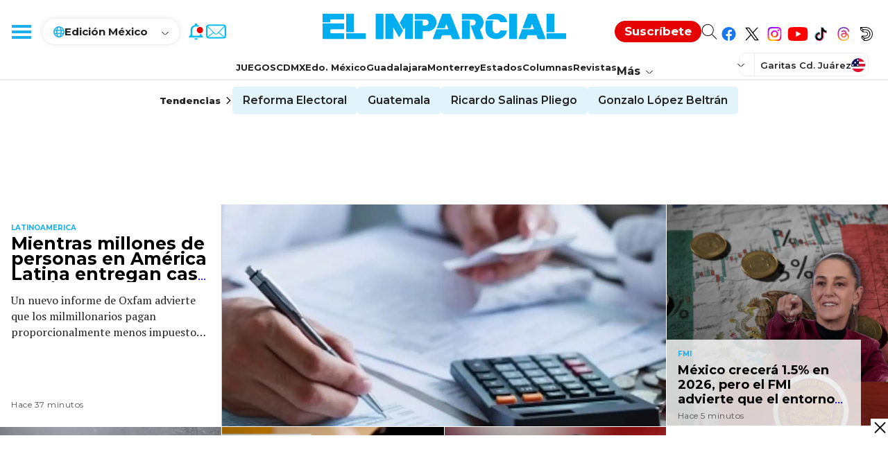

--- FILE ---
content_type: text/html; charset=utf-8
request_url: https://www.google.com/recaptcha/api2/aframe
body_size: 268
content:
<!DOCTYPE HTML><html><head><meta http-equiv="content-type" content="text/html; charset=UTF-8"></head><body><script nonce="ALiXk36yaUBQEnOpj6WKTQ">/** Anti-fraud and anti-abuse applications only. See google.com/recaptcha */ try{var clients={'sodar':'https://pagead2.googlesyndication.com/pagead/sodar?'};window.addEventListener("message",function(a){try{if(a.source===window.parent){var b=JSON.parse(a.data);var c=clients[b['id']];if(c){var d=document.createElement('img');d.src=c+b['params']+'&rc='+(localStorage.getItem("rc::a")?sessionStorage.getItem("rc::b"):"");window.document.body.appendChild(d);sessionStorage.setItem("rc::e",parseInt(sessionStorage.getItem("rc::e")||0)+1);localStorage.setItem("rc::h",'1768874875388');}}}catch(b){}});window.parent.postMessage("_grecaptcha_ready", "*");}catch(b){}</script></body></html>

--- FILE ---
content_type: application/javascript; charset=utf-8
request_url: https://fundingchoicesmessages.google.com/f/AGSKWxV6WYPA1wRY_Hkl7vBIvfghr-Ld6zMNN9EB0xPRTJNilh2eQ5I6D3nfxdNLxFvEZDIX3dc04AsonbfzjQbtHCiT1xHdAme__g_gF9WOdJ3AW8T5tD299um7qOHk7KPgjbQc_6_Mcxs_O3vEO7UPxHuwTabwrbhMehW2LHg2uYko6HAM1iARvlhvW7rt/_/ad300s./ad_rentangle./ads.min.js/adforgame728x90_-Advert-JPEG-
body_size: -1291
content:
window['0f0eb975-ef8a-4255-9048-27d91b581cbb'] = true;